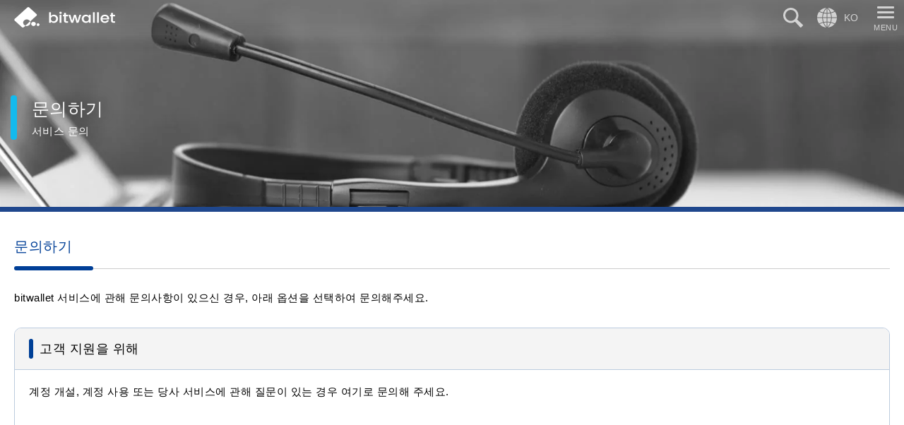

--- FILE ---
content_type: text/html; charset=UTF-8
request_url: https://bitwallet.com/ko/support/contact/
body_size: 13950
content:
<!DOCTYPE html>
<html lang="ko">
<head>
<meta charset="UTF-8">
<meta http-equiv="X-UA-Compatible" content="IE=edge">
<meta name="viewport" content="width=device-width, initial-scale=1.0, maximum-scale=1.0">
    <title>문의하기 - 고객 지원 | bitwallet™</title>
    <meta name="description" content="계정 문의, 결제 지원, 기술 문제 등에 대해서는 bitwallet 지원팀에 문의하세요. 궁금한 점이 있으면 도움을 드리겠습니다.">
    <meta property="og:title" content="문의하기 - 고객 지원 | bitwallet™">
    <meta property="og:description" content="계정 문의, 결제 지원, 기술 문제 등에 대해서는 bitwallet 지원팀에 문의하세요. 궁금한 점이 있으면 도움을 드리겠습니다.">
    <meta property="og:type" content="article">
    <meta property="og:url" content="https://bitwallet.com/ko/support/contact/">
    <meta property="og:image" content="https://bitwallet.com/common/images/common/ogp_common01.jpg">
    <meta property="og:site_name" content="bitwallet">
    <meta name="twitter:card" content="summary_large_image">
    <meta name="twitter:site" content="@bitwallet_bw">
    <meta property="og:locale" content="ko_KR">
<link rel="shortcut icon" href="/favicon.ico" sizes="64x64">
<link rel="stylesheet" href="https://bitwallet.com/common/css/animate.css">
<link rel="stylesheet" href="https://cdn.jsdelivr.net/npm/swiper@8/swiper-bundle.min.css">
<script src="https://cdn.jsdelivr.net/npm/swiper@8/swiper-bundle.min.js"></script>
<meta name='robots' content='max-image-preview:large' />
<link rel='dns-prefetch' href='//ajax.googleapis.com' />
<link rel="alternate" title="oEmbed (JSON)" type="application/json+oembed" href="https://bitwallet.com/ko/wp-json/oembed/1.0/embed?url=https%3A%2F%2Fbitwallet.com%2Fko%2Fsupport%2Fcontact%2F" />
<link rel="alternate" title="oEmbed (XML)" type="text/xml+oembed" href="https://bitwallet.com/ko/wp-json/oembed/1.0/embed?url=https%3A%2F%2Fbitwallet.com%2Fko%2Fsupport%2Fcontact%2F&#038;format=xml" />
<style id='wp-img-auto-sizes-contain-inline-css' type='text/css'>
img:is([sizes=auto i],[sizes^="auto," i]){contain-intrinsic-size:3000px 1500px}
/*# sourceURL=wp-img-auto-sizes-contain-inline-css */
</style>
<style id='wp-emoji-styles-inline-css' type='text/css'>

	img.wp-smiley, img.emoji {
		display: inline !important;
		border: none !important;
		box-shadow: none !important;
		height: 1em !important;
		width: 1em !important;
		margin: 0 0.07em !important;
		vertical-align: -0.1em !important;
		background: none !important;
		padding: 0 !important;
	}
/*# sourceURL=wp-emoji-styles-inline-css */
</style>
<style id='wp-block-library-inline-css' type='text/css'>
:root{--wp-block-synced-color:#7a00df;--wp-block-synced-color--rgb:122,0,223;--wp-bound-block-color:var(--wp-block-synced-color);--wp-editor-canvas-background:#ddd;--wp-admin-theme-color:#007cba;--wp-admin-theme-color--rgb:0,124,186;--wp-admin-theme-color-darker-10:#006ba1;--wp-admin-theme-color-darker-10--rgb:0,107,160.5;--wp-admin-theme-color-darker-20:#005a87;--wp-admin-theme-color-darker-20--rgb:0,90,135;--wp-admin-border-width-focus:2px}@media (min-resolution:192dpi){:root{--wp-admin-border-width-focus:1.5px}}.wp-element-button{cursor:pointer}:root .has-very-light-gray-background-color{background-color:#eee}:root .has-very-dark-gray-background-color{background-color:#313131}:root .has-very-light-gray-color{color:#eee}:root .has-very-dark-gray-color{color:#313131}:root .has-vivid-green-cyan-to-vivid-cyan-blue-gradient-background{background:linear-gradient(135deg,#00d084,#0693e3)}:root .has-purple-crush-gradient-background{background:linear-gradient(135deg,#34e2e4,#4721fb 50%,#ab1dfe)}:root .has-hazy-dawn-gradient-background{background:linear-gradient(135deg,#faaca8,#dad0ec)}:root .has-subdued-olive-gradient-background{background:linear-gradient(135deg,#fafae1,#67a671)}:root .has-atomic-cream-gradient-background{background:linear-gradient(135deg,#fdd79a,#004a59)}:root .has-nightshade-gradient-background{background:linear-gradient(135deg,#330968,#31cdcf)}:root .has-midnight-gradient-background{background:linear-gradient(135deg,#020381,#2874fc)}:root{--wp--preset--font-size--normal:16px;--wp--preset--font-size--huge:42px}.has-regular-font-size{font-size:1em}.has-larger-font-size{font-size:2.625em}.has-normal-font-size{font-size:var(--wp--preset--font-size--normal)}.has-huge-font-size{font-size:var(--wp--preset--font-size--huge)}.has-text-align-center{text-align:center}.has-text-align-left{text-align:left}.has-text-align-right{text-align:right}.has-fit-text{white-space:nowrap!important}#end-resizable-editor-section{display:none}.aligncenter{clear:both}.items-justified-left{justify-content:flex-start}.items-justified-center{justify-content:center}.items-justified-right{justify-content:flex-end}.items-justified-space-between{justify-content:space-between}.screen-reader-text{border:0;clip-path:inset(50%);height:1px;margin:-1px;overflow:hidden;padding:0;position:absolute;width:1px;word-wrap:normal!important}.screen-reader-text:focus{background-color:#ddd;clip-path:none;color:#444;display:block;font-size:1em;height:auto;left:5px;line-height:normal;padding:15px 23px 14px;text-decoration:none;top:5px;width:auto;z-index:100000}html :where(.has-border-color){border-style:solid}html :where([style*=border-top-color]){border-top-style:solid}html :where([style*=border-right-color]){border-right-style:solid}html :where([style*=border-bottom-color]){border-bottom-style:solid}html :where([style*=border-left-color]){border-left-style:solid}html :where([style*=border-width]){border-style:solid}html :where([style*=border-top-width]){border-top-style:solid}html :where([style*=border-right-width]){border-right-style:solid}html :where([style*=border-bottom-width]){border-bottom-style:solid}html :where([style*=border-left-width]){border-left-style:solid}html :where(img[class*=wp-image-]){height:auto;max-width:100%}:where(figure){margin:0 0 1em}html :where(.is-position-sticky){--wp-admin--admin-bar--position-offset:var(--wp-admin--admin-bar--height,0px)}@media screen and (max-width:600px){html :where(.is-position-sticky){--wp-admin--admin-bar--position-offset:0px}}

/*# sourceURL=wp-block-library-inline-css */
</style><style id='wp-block-button-inline-css' type='text/css'>
.wp-block-button__link{align-content:center;box-sizing:border-box;cursor:pointer;display:inline-block;height:100%;text-align:center;word-break:break-word}.wp-block-button__link.aligncenter{text-align:center}.wp-block-button__link.alignright{text-align:right}:where(.wp-block-button__link){border-radius:9999px;box-shadow:none;padding:calc(.667em + 2px) calc(1.333em + 2px);text-decoration:none}.wp-block-button[style*=text-decoration] .wp-block-button__link{text-decoration:inherit}.wp-block-buttons>.wp-block-button.has-custom-width{max-width:none}.wp-block-buttons>.wp-block-button.has-custom-width .wp-block-button__link{width:100%}.wp-block-buttons>.wp-block-button.has-custom-font-size .wp-block-button__link{font-size:inherit}.wp-block-buttons>.wp-block-button.wp-block-button__width-25{width:calc(25% - var(--wp--style--block-gap, .5em)*.75)}.wp-block-buttons>.wp-block-button.wp-block-button__width-50{width:calc(50% - var(--wp--style--block-gap, .5em)*.5)}.wp-block-buttons>.wp-block-button.wp-block-button__width-75{width:calc(75% - var(--wp--style--block-gap, .5em)*.25)}.wp-block-buttons>.wp-block-button.wp-block-button__width-100{flex-basis:100%;width:100%}.wp-block-buttons.is-vertical>.wp-block-button.wp-block-button__width-25{width:25%}.wp-block-buttons.is-vertical>.wp-block-button.wp-block-button__width-50{width:50%}.wp-block-buttons.is-vertical>.wp-block-button.wp-block-button__width-75{width:75%}.wp-block-button.is-style-squared,.wp-block-button__link.wp-block-button.is-style-squared{border-radius:0}.wp-block-button.no-border-radius,.wp-block-button__link.no-border-radius{border-radius:0!important}:root :where(.wp-block-button .wp-block-button__link.is-style-outline),:root :where(.wp-block-button.is-style-outline>.wp-block-button__link){border:2px solid;padding:.667em 1.333em}:root :where(.wp-block-button .wp-block-button__link.is-style-outline:not(.has-text-color)),:root :where(.wp-block-button.is-style-outline>.wp-block-button__link:not(.has-text-color)){color:currentColor}:root :where(.wp-block-button .wp-block-button__link.is-style-outline:not(.has-background)),:root :where(.wp-block-button.is-style-outline>.wp-block-button__link:not(.has-background)){background-color:initial;background-image:none}
/*# sourceURL=https://bitwallet.com/wp-includes/blocks/button/style.min.css */
</style>
<style id='wp-block-cover-inline-css' type='text/css'>
.wp-block-cover,.wp-block-cover-image{align-items:center;background-position:50%;box-sizing:border-box;display:flex;justify-content:center;min-height:430px;overflow:hidden;overflow:clip;padding:1em;position:relative}.wp-block-cover .has-background-dim:not([class*=-background-color]),.wp-block-cover-image .has-background-dim:not([class*=-background-color]),.wp-block-cover-image.has-background-dim:not([class*=-background-color]),.wp-block-cover.has-background-dim:not([class*=-background-color]){background-color:#000}.wp-block-cover .has-background-dim.has-background-gradient,.wp-block-cover-image .has-background-dim.has-background-gradient{background-color:initial}.wp-block-cover-image.has-background-dim:before,.wp-block-cover.has-background-dim:before{background-color:inherit;content:""}.wp-block-cover .wp-block-cover__background,.wp-block-cover .wp-block-cover__gradient-background,.wp-block-cover-image .wp-block-cover__background,.wp-block-cover-image .wp-block-cover__gradient-background,.wp-block-cover-image.has-background-dim:not(.has-background-gradient):before,.wp-block-cover.has-background-dim:not(.has-background-gradient):before{bottom:0;left:0;opacity:.5;position:absolute;right:0;top:0}.wp-block-cover-image.has-background-dim.has-background-dim-10 .wp-block-cover__background,.wp-block-cover-image.has-background-dim.has-background-dim-10 .wp-block-cover__gradient-background,.wp-block-cover-image.has-background-dim.has-background-dim-10:not(.has-background-gradient):before,.wp-block-cover.has-background-dim.has-background-dim-10 .wp-block-cover__background,.wp-block-cover.has-background-dim.has-background-dim-10 .wp-block-cover__gradient-background,.wp-block-cover.has-background-dim.has-background-dim-10:not(.has-background-gradient):before{opacity:.1}.wp-block-cover-image.has-background-dim.has-background-dim-20 .wp-block-cover__background,.wp-block-cover-image.has-background-dim.has-background-dim-20 .wp-block-cover__gradient-background,.wp-block-cover-image.has-background-dim.has-background-dim-20:not(.has-background-gradient):before,.wp-block-cover.has-background-dim.has-background-dim-20 .wp-block-cover__background,.wp-block-cover.has-background-dim.has-background-dim-20 .wp-block-cover__gradient-background,.wp-block-cover.has-background-dim.has-background-dim-20:not(.has-background-gradient):before{opacity:.2}.wp-block-cover-image.has-background-dim.has-background-dim-30 .wp-block-cover__background,.wp-block-cover-image.has-background-dim.has-background-dim-30 .wp-block-cover__gradient-background,.wp-block-cover-image.has-background-dim.has-background-dim-30:not(.has-background-gradient):before,.wp-block-cover.has-background-dim.has-background-dim-30 .wp-block-cover__background,.wp-block-cover.has-background-dim.has-background-dim-30 .wp-block-cover__gradient-background,.wp-block-cover.has-background-dim.has-background-dim-30:not(.has-background-gradient):before{opacity:.3}.wp-block-cover-image.has-background-dim.has-background-dim-40 .wp-block-cover__background,.wp-block-cover-image.has-background-dim.has-background-dim-40 .wp-block-cover__gradient-background,.wp-block-cover-image.has-background-dim.has-background-dim-40:not(.has-background-gradient):before,.wp-block-cover.has-background-dim.has-background-dim-40 .wp-block-cover__background,.wp-block-cover.has-background-dim.has-background-dim-40 .wp-block-cover__gradient-background,.wp-block-cover.has-background-dim.has-background-dim-40:not(.has-background-gradient):before{opacity:.4}.wp-block-cover-image.has-background-dim.has-background-dim-50 .wp-block-cover__background,.wp-block-cover-image.has-background-dim.has-background-dim-50 .wp-block-cover__gradient-background,.wp-block-cover-image.has-background-dim.has-background-dim-50:not(.has-background-gradient):before,.wp-block-cover.has-background-dim.has-background-dim-50 .wp-block-cover__background,.wp-block-cover.has-background-dim.has-background-dim-50 .wp-block-cover__gradient-background,.wp-block-cover.has-background-dim.has-background-dim-50:not(.has-background-gradient):before{opacity:.5}.wp-block-cover-image.has-background-dim.has-background-dim-60 .wp-block-cover__background,.wp-block-cover-image.has-background-dim.has-background-dim-60 .wp-block-cover__gradient-background,.wp-block-cover-image.has-background-dim.has-background-dim-60:not(.has-background-gradient):before,.wp-block-cover.has-background-dim.has-background-dim-60 .wp-block-cover__background,.wp-block-cover.has-background-dim.has-background-dim-60 .wp-block-cover__gradient-background,.wp-block-cover.has-background-dim.has-background-dim-60:not(.has-background-gradient):before{opacity:.6}.wp-block-cover-image.has-background-dim.has-background-dim-70 .wp-block-cover__background,.wp-block-cover-image.has-background-dim.has-background-dim-70 .wp-block-cover__gradient-background,.wp-block-cover-image.has-background-dim.has-background-dim-70:not(.has-background-gradient):before,.wp-block-cover.has-background-dim.has-background-dim-70 .wp-block-cover__background,.wp-block-cover.has-background-dim.has-background-dim-70 .wp-block-cover__gradient-background,.wp-block-cover.has-background-dim.has-background-dim-70:not(.has-background-gradient):before{opacity:.7}.wp-block-cover-image.has-background-dim.has-background-dim-80 .wp-block-cover__background,.wp-block-cover-image.has-background-dim.has-background-dim-80 .wp-block-cover__gradient-background,.wp-block-cover-image.has-background-dim.has-background-dim-80:not(.has-background-gradient):before,.wp-block-cover.has-background-dim.has-background-dim-80 .wp-block-cover__background,.wp-block-cover.has-background-dim.has-background-dim-80 .wp-block-cover__gradient-background,.wp-block-cover.has-background-dim.has-background-dim-80:not(.has-background-gradient):before{opacity:.8}.wp-block-cover-image.has-background-dim.has-background-dim-90 .wp-block-cover__background,.wp-block-cover-image.has-background-dim.has-background-dim-90 .wp-block-cover__gradient-background,.wp-block-cover-image.has-background-dim.has-background-dim-90:not(.has-background-gradient):before,.wp-block-cover.has-background-dim.has-background-dim-90 .wp-block-cover__background,.wp-block-cover.has-background-dim.has-background-dim-90 .wp-block-cover__gradient-background,.wp-block-cover.has-background-dim.has-background-dim-90:not(.has-background-gradient):before{opacity:.9}.wp-block-cover-image.has-background-dim.has-background-dim-100 .wp-block-cover__background,.wp-block-cover-image.has-background-dim.has-background-dim-100 .wp-block-cover__gradient-background,.wp-block-cover-image.has-background-dim.has-background-dim-100:not(.has-background-gradient):before,.wp-block-cover.has-background-dim.has-background-dim-100 .wp-block-cover__background,.wp-block-cover.has-background-dim.has-background-dim-100 .wp-block-cover__gradient-background,.wp-block-cover.has-background-dim.has-background-dim-100:not(.has-background-gradient):before{opacity:1}.wp-block-cover .wp-block-cover__background.has-background-dim.has-background-dim-0,.wp-block-cover .wp-block-cover__gradient-background.has-background-dim.has-background-dim-0,.wp-block-cover-image .wp-block-cover__background.has-background-dim.has-background-dim-0,.wp-block-cover-image .wp-block-cover__gradient-background.has-background-dim.has-background-dim-0{opacity:0}.wp-block-cover .wp-block-cover__background.has-background-dim.has-background-dim-10,.wp-block-cover .wp-block-cover__gradient-background.has-background-dim.has-background-dim-10,.wp-block-cover-image .wp-block-cover__background.has-background-dim.has-background-dim-10,.wp-block-cover-image .wp-block-cover__gradient-background.has-background-dim.has-background-dim-10{opacity:.1}.wp-block-cover .wp-block-cover__background.has-background-dim.has-background-dim-20,.wp-block-cover .wp-block-cover__gradient-background.has-background-dim.has-background-dim-20,.wp-block-cover-image .wp-block-cover__background.has-background-dim.has-background-dim-20,.wp-block-cover-image .wp-block-cover__gradient-background.has-background-dim.has-background-dim-20{opacity:.2}.wp-block-cover .wp-block-cover__background.has-background-dim.has-background-dim-30,.wp-block-cover .wp-block-cover__gradient-background.has-background-dim.has-background-dim-30,.wp-block-cover-image .wp-block-cover__background.has-background-dim.has-background-dim-30,.wp-block-cover-image .wp-block-cover__gradient-background.has-background-dim.has-background-dim-30{opacity:.3}.wp-block-cover .wp-block-cover__background.has-background-dim.has-background-dim-40,.wp-block-cover .wp-block-cover__gradient-background.has-background-dim.has-background-dim-40,.wp-block-cover-image .wp-block-cover__background.has-background-dim.has-background-dim-40,.wp-block-cover-image .wp-block-cover__gradient-background.has-background-dim.has-background-dim-40{opacity:.4}.wp-block-cover .wp-block-cover__background.has-background-dim.has-background-dim-50,.wp-block-cover .wp-block-cover__gradient-background.has-background-dim.has-background-dim-50,.wp-block-cover-image .wp-block-cover__background.has-background-dim.has-background-dim-50,.wp-block-cover-image .wp-block-cover__gradient-background.has-background-dim.has-background-dim-50{opacity:.5}.wp-block-cover .wp-block-cover__background.has-background-dim.has-background-dim-60,.wp-block-cover .wp-block-cover__gradient-background.has-background-dim.has-background-dim-60,.wp-block-cover-image .wp-block-cover__background.has-background-dim.has-background-dim-60,.wp-block-cover-image .wp-block-cover__gradient-background.has-background-dim.has-background-dim-60{opacity:.6}.wp-block-cover .wp-block-cover__background.has-background-dim.has-background-dim-70,.wp-block-cover .wp-block-cover__gradient-background.has-background-dim.has-background-dim-70,.wp-block-cover-image .wp-block-cover__background.has-background-dim.has-background-dim-70,.wp-block-cover-image .wp-block-cover__gradient-background.has-background-dim.has-background-dim-70{opacity:.7}.wp-block-cover .wp-block-cover__background.has-background-dim.has-background-dim-80,.wp-block-cover .wp-block-cover__gradient-background.has-background-dim.has-background-dim-80,.wp-block-cover-image .wp-block-cover__background.has-background-dim.has-background-dim-80,.wp-block-cover-image .wp-block-cover__gradient-background.has-background-dim.has-background-dim-80{opacity:.8}.wp-block-cover .wp-block-cover__background.has-background-dim.has-background-dim-90,.wp-block-cover .wp-block-cover__gradient-background.has-background-dim.has-background-dim-90,.wp-block-cover-image .wp-block-cover__background.has-background-dim.has-background-dim-90,.wp-block-cover-image .wp-block-cover__gradient-background.has-background-dim.has-background-dim-90{opacity:.9}.wp-block-cover .wp-block-cover__background.has-background-dim.has-background-dim-100,.wp-block-cover .wp-block-cover__gradient-background.has-background-dim.has-background-dim-100,.wp-block-cover-image .wp-block-cover__background.has-background-dim.has-background-dim-100,.wp-block-cover-image .wp-block-cover__gradient-background.has-background-dim.has-background-dim-100{opacity:1}.wp-block-cover-image.alignleft,.wp-block-cover-image.alignright,.wp-block-cover.alignleft,.wp-block-cover.alignright{max-width:420px;width:100%}.wp-block-cover-image.aligncenter,.wp-block-cover-image.alignleft,.wp-block-cover-image.alignright,.wp-block-cover.aligncenter,.wp-block-cover.alignleft,.wp-block-cover.alignright{display:flex}.wp-block-cover .wp-block-cover__inner-container,.wp-block-cover-image .wp-block-cover__inner-container{color:inherit;position:relative;width:100%}.wp-block-cover-image.is-position-top-left,.wp-block-cover.is-position-top-left{align-items:flex-start;justify-content:flex-start}.wp-block-cover-image.is-position-top-center,.wp-block-cover.is-position-top-center{align-items:flex-start;justify-content:center}.wp-block-cover-image.is-position-top-right,.wp-block-cover.is-position-top-right{align-items:flex-start;justify-content:flex-end}.wp-block-cover-image.is-position-center-left,.wp-block-cover.is-position-center-left{align-items:center;justify-content:flex-start}.wp-block-cover-image.is-position-center-center,.wp-block-cover.is-position-center-center{align-items:center;justify-content:center}.wp-block-cover-image.is-position-center-right,.wp-block-cover.is-position-center-right{align-items:center;justify-content:flex-end}.wp-block-cover-image.is-position-bottom-left,.wp-block-cover.is-position-bottom-left{align-items:flex-end;justify-content:flex-start}.wp-block-cover-image.is-position-bottom-center,.wp-block-cover.is-position-bottom-center{align-items:flex-end;justify-content:center}.wp-block-cover-image.is-position-bottom-right,.wp-block-cover.is-position-bottom-right{align-items:flex-end;justify-content:flex-end}.wp-block-cover-image.has-custom-content-position.has-custom-content-position .wp-block-cover__inner-container,.wp-block-cover.has-custom-content-position.has-custom-content-position .wp-block-cover__inner-container{margin:0}.wp-block-cover-image.has-custom-content-position.has-custom-content-position.is-position-bottom-left .wp-block-cover__inner-container,.wp-block-cover-image.has-custom-content-position.has-custom-content-position.is-position-bottom-right .wp-block-cover__inner-container,.wp-block-cover-image.has-custom-content-position.has-custom-content-position.is-position-center-left .wp-block-cover__inner-container,.wp-block-cover-image.has-custom-content-position.has-custom-content-position.is-position-center-right .wp-block-cover__inner-container,.wp-block-cover-image.has-custom-content-position.has-custom-content-position.is-position-top-left .wp-block-cover__inner-container,.wp-block-cover-image.has-custom-content-position.has-custom-content-position.is-position-top-right .wp-block-cover__inner-container,.wp-block-cover.has-custom-content-position.has-custom-content-position.is-position-bottom-left .wp-block-cover__inner-container,.wp-block-cover.has-custom-content-position.has-custom-content-position.is-position-bottom-right .wp-block-cover__inner-container,.wp-block-cover.has-custom-content-position.has-custom-content-position.is-position-center-left .wp-block-cover__inner-container,.wp-block-cover.has-custom-content-position.has-custom-content-position.is-position-center-right .wp-block-cover__inner-container,.wp-block-cover.has-custom-content-position.has-custom-content-position.is-position-top-left .wp-block-cover__inner-container,.wp-block-cover.has-custom-content-position.has-custom-content-position.is-position-top-right .wp-block-cover__inner-container{margin:0;width:auto}.wp-block-cover .wp-block-cover__image-background,.wp-block-cover video.wp-block-cover__video-background,.wp-block-cover-image .wp-block-cover__image-background,.wp-block-cover-image video.wp-block-cover__video-background{border:none;bottom:0;box-shadow:none;height:100%;left:0;margin:0;max-height:none;max-width:none;object-fit:cover;outline:none;padding:0;position:absolute;right:0;top:0;width:100%}.wp-block-cover-image.has-parallax,.wp-block-cover.has-parallax,.wp-block-cover__image-background.has-parallax,video.wp-block-cover__video-background.has-parallax{background-attachment:fixed;background-repeat:no-repeat;background-size:cover}@supports (-webkit-touch-callout:inherit){.wp-block-cover-image.has-parallax,.wp-block-cover.has-parallax,.wp-block-cover__image-background.has-parallax,video.wp-block-cover__video-background.has-parallax{background-attachment:scroll}}@media (prefers-reduced-motion:reduce){.wp-block-cover-image.has-parallax,.wp-block-cover.has-parallax,.wp-block-cover__image-background.has-parallax,video.wp-block-cover__video-background.has-parallax{background-attachment:scroll}}.wp-block-cover-image.is-repeated,.wp-block-cover.is-repeated,.wp-block-cover__image-background.is-repeated,video.wp-block-cover__video-background.is-repeated{background-repeat:repeat;background-size:auto}.wp-block-cover-image-text,.wp-block-cover-image-text a,.wp-block-cover-image-text a:active,.wp-block-cover-image-text a:focus,.wp-block-cover-image-text a:hover,.wp-block-cover-text,.wp-block-cover-text a,.wp-block-cover-text a:active,.wp-block-cover-text a:focus,.wp-block-cover-text a:hover,section.wp-block-cover-image h2,section.wp-block-cover-image h2 a,section.wp-block-cover-image h2 a:active,section.wp-block-cover-image h2 a:focus,section.wp-block-cover-image h2 a:hover{color:#fff}.wp-block-cover-image .wp-block-cover.has-left-content{justify-content:flex-start}.wp-block-cover-image .wp-block-cover.has-right-content{justify-content:flex-end}.wp-block-cover-image.has-left-content .wp-block-cover-image-text,.wp-block-cover.has-left-content .wp-block-cover-text,section.wp-block-cover-image.has-left-content>h2{margin-left:0;text-align:left}.wp-block-cover-image.has-right-content .wp-block-cover-image-text,.wp-block-cover.has-right-content .wp-block-cover-text,section.wp-block-cover-image.has-right-content>h2{margin-right:0;text-align:right}.wp-block-cover .wp-block-cover-text,.wp-block-cover-image .wp-block-cover-image-text,section.wp-block-cover-image>h2{font-size:2em;line-height:1.25;margin-bottom:0;max-width:840px;padding:.44em;text-align:center;z-index:1}:where(.wp-block-cover-image:not(.has-text-color)),:where(.wp-block-cover:not(.has-text-color)){color:#fff}:where(.wp-block-cover-image.is-light:not(.has-text-color)),:where(.wp-block-cover.is-light:not(.has-text-color)){color:#000}:root :where(.wp-block-cover h1:not(.has-text-color)),:root :where(.wp-block-cover h2:not(.has-text-color)),:root :where(.wp-block-cover h3:not(.has-text-color)),:root :where(.wp-block-cover h4:not(.has-text-color)),:root :where(.wp-block-cover h5:not(.has-text-color)),:root :where(.wp-block-cover h6:not(.has-text-color)),:root :where(.wp-block-cover p:not(.has-text-color)){color:inherit}body:not(.editor-styles-wrapper) .wp-block-cover:not(.wp-block-cover:has(.wp-block-cover__background+.wp-block-cover__inner-container)) .wp-block-cover__image-background,body:not(.editor-styles-wrapper) .wp-block-cover:not(.wp-block-cover:has(.wp-block-cover__background+.wp-block-cover__inner-container)) .wp-block-cover__video-background{z-index:0}body:not(.editor-styles-wrapper) .wp-block-cover:not(.wp-block-cover:has(.wp-block-cover__background+.wp-block-cover__inner-container)) .wp-block-cover__background,body:not(.editor-styles-wrapper) .wp-block-cover:not(.wp-block-cover:has(.wp-block-cover__background+.wp-block-cover__inner-container)) .wp-block-cover__gradient-background,body:not(.editor-styles-wrapper) .wp-block-cover:not(.wp-block-cover:has(.wp-block-cover__background+.wp-block-cover__inner-container)) .wp-block-cover__inner-container,body:not(.editor-styles-wrapper) .wp-block-cover:not(.wp-block-cover:has(.wp-block-cover__background+.wp-block-cover__inner-container)).has-background-dim:not(.has-background-gradient):before{z-index:1}.has-modal-open body:not(.editor-styles-wrapper) .wp-block-cover:not(.wp-block-cover:has(.wp-block-cover__background+.wp-block-cover__inner-container)) .wp-block-cover__inner-container{z-index:auto}
/*# sourceURL=https://bitwallet.com/wp-includes/blocks/cover/style.min.css */
</style>
<style id='wp-block-heading-inline-css' type='text/css'>
h1:where(.wp-block-heading).has-background,h2:where(.wp-block-heading).has-background,h3:where(.wp-block-heading).has-background,h4:where(.wp-block-heading).has-background,h5:where(.wp-block-heading).has-background,h6:where(.wp-block-heading).has-background{padding:1.25em 2.375em}h1.has-text-align-left[style*=writing-mode]:where([style*=vertical-lr]),h1.has-text-align-right[style*=writing-mode]:where([style*=vertical-rl]),h2.has-text-align-left[style*=writing-mode]:where([style*=vertical-lr]),h2.has-text-align-right[style*=writing-mode]:where([style*=vertical-rl]),h3.has-text-align-left[style*=writing-mode]:where([style*=vertical-lr]),h3.has-text-align-right[style*=writing-mode]:where([style*=vertical-rl]),h4.has-text-align-left[style*=writing-mode]:where([style*=vertical-lr]),h4.has-text-align-right[style*=writing-mode]:where([style*=vertical-rl]),h5.has-text-align-left[style*=writing-mode]:where([style*=vertical-lr]),h5.has-text-align-right[style*=writing-mode]:where([style*=vertical-rl]),h6.has-text-align-left[style*=writing-mode]:where([style*=vertical-lr]),h6.has-text-align-right[style*=writing-mode]:where([style*=vertical-rl]){rotate:180deg}
/*# sourceURL=https://bitwallet.com/wp-includes/blocks/heading/style.min.css */
</style>
<style id='wp-block-buttons-inline-css' type='text/css'>
.wp-block-buttons{box-sizing:border-box}.wp-block-buttons.is-vertical{flex-direction:column}.wp-block-buttons.is-vertical>.wp-block-button:last-child{margin-bottom:0}.wp-block-buttons>.wp-block-button{display:inline-block;margin:0}.wp-block-buttons.is-content-justification-left{justify-content:flex-start}.wp-block-buttons.is-content-justification-left.is-vertical{align-items:flex-start}.wp-block-buttons.is-content-justification-center{justify-content:center}.wp-block-buttons.is-content-justification-center.is-vertical{align-items:center}.wp-block-buttons.is-content-justification-right{justify-content:flex-end}.wp-block-buttons.is-content-justification-right.is-vertical{align-items:flex-end}.wp-block-buttons.is-content-justification-space-between{justify-content:space-between}.wp-block-buttons.aligncenter{text-align:center}.wp-block-buttons:not(.is-content-justification-space-between,.is-content-justification-right,.is-content-justification-left,.is-content-justification-center) .wp-block-button.aligncenter{margin-left:auto;margin-right:auto;width:100%}.wp-block-buttons[style*=text-decoration] .wp-block-button,.wp-block-buttons[style*=text-decoration] .wp-block-button__link{text-decoration:inherit}.wp-block-buttons.has-custom-font-size .wp-block-button__link{font-size:inherit}.wp-block-buttons .wp-block-button__link{width:100%}.wp-block-button.aligncenter{text-align:center}
/*# sourceURL=https://bitwallet.com/wp-includes/blocks/buttons/style.min.css */
</style>
<style id='wp-block-group-inline-css' type='text/css'>
.wp-block-group{box-sizing:border-box}:where(.wp-block-group.wp-block-group-is-layout-constrained){position:relative}
/*# sourceURL=https://bitwallet.com/wp-includes/blocks/group/style.min.css */
</style>
<style id='wp-block-group-theme-inline-css' type='text/css'>
:where(.wp-block-group.has-background){padding:1.25em 2.375em}
/*# sourceURL=https://bitwallet.com/wp-includes/blocks/group/theme.min.css */
</style>
<style id='wp-block-paragraph-inline-css' type='text/css'>
.is-small-text{font-size:.875em}.is-regular-text{font-size:1em}.is-large-text{font-size:2.25em}.is-larger-text{font-size:3em}.has-drop-cap:not(:focus):first-letter{float:left;font-size:8.4em;font-style:normal;font-weight:100;line-height:.68;margin:.05em .1em 0 0;text-transform:uppercase}body.rtl .has-drop-cap:not(:focus):first-letter{float:none;margin-left:.1em}p.has-drop-cap.has-background{overflow:hidden}:root :where(p.has-background){padding:1.25em 2.375em}:where(p.has-text-color:not(.has-link-color)) a{color:inherit}p.has-text-align-left[style*="writing-mode:vertical-lr"],p.has-text-align-right[style*="writing-mode:vertical-rl"]{rotate:180deg}
/*# sourceURL=https://bitwallet.com/wp-includes/blocks/paragraph/style.min.css */
</style>
<style id='global-styles-inline-css' type='text/css'>
:root{--wp--preset--aspect-ratio--square: 1;--wp--preset--aspect-ratio--4-3: 4/3;--wp--preset--aspect-ratio--3-4: 3/4;--wp--preset--aspect-ratio--3-2: 3/2;--wp--preset--aspect-ratio--2-3: 2/3;--wp--preset--aspect-ratio--16-9: 16/9;--wp--preset--aspect-ratio--9-16: 9/16;--wp--preset--color--black: #000000;--wp--preset--color--cyan-bluish-gray: #abb8c3;--wp--preset--color--white: #ffffff;--wp--preset--color--pale-pink: #f78da7;--wp--preset--color--vivid-red: #cf2e2e;--wp--preset--color--luminous-vivid-orange: #ff6900;--wp--preset--color--luminous-vivid-amber: #fcb900;--wp--preset--color--light-green-cyan: #7bdcb5;--wp--preset--color--vivid-green-cyan: #00d084;--wp--preset--color--pale-cyan-blue: #8ed1fc;--wp--preset--color--vivid-cyan-blue: #0693e3;--wp--preset--color--vivid-purple: #9b51e0;--wp--preset--color--deep-blue: #003F97;--wp--preset--color--deep-red: #8E1B26;--wp--preset--gradient--vivid-cyan-blue-to-vivid-purple: linear-gradient(135deg,rgb(6,147,227) 0%,rgb(155,81,224) 100%);--wp--preset--gradient--light-green-cyan-to-vivid-green-cyan: linear-gradient(135deg,rgb(122,220,180) 0%,rgb(0,208,130) 100%);--wp--preset--gradient--luminous-vivid-amber-to-luminous-vivid-orange: linear-gradient(135deg,rgb(252,185,0) 0%,rgb(255,105,0) 100%);--wp--preset--gradient--luminous-vivid-orange-to-vivid-red: linear-gradient(135deg,rgb(255,105,0) 0%,rgb(207,46,46) 100%);--wp--preset--gradient--very-light-gray-to-cyan-bluish-gray: linear-gradient(135deg,rgb(238,238,238) 0%,rgb(169,184,195) 100%);--wp--preset--gradient--cool-to-warm-spectrum: linear-gradient(135deg,rgb(74,234,220) 0%,rgb(151,120,209) 20%,rgb(207,42,186) 40%,rgb(238,44,130) 60%,rgb(251,105,98) 80%,rgb(254,248,76) 100%);--wp--preset--gradient--blush-light-purple: linear-gradient(135deg,rgb(255,206,236) 0%,rgb(152,150,240) 100%);--wp--preset--gradient--blush-bordeaux: linear-gradient(135deg,rgb(254,205,165) 0%,rgb(254,45,45) 50%,rgb(107,0,62) 100%);--wp--preset--gradient--luminous-dusk: linear-gradient(135deg,rgb(255,203,112) 0%,rgb(199,81,192) 50%,rgb(65,88,208) 100%);--wp--preset--gradient--pale-ocean: linear-gradient(135deg,rgb(255,245,203) 0%,rgb(182,227,212) 50%,rgb(51,167,181) 100%);--wp--preset--gradient--electric-grass: linear-gradient(135deg,rgb(202,248,128) 0%,rgb(113,206,126) 100%);--wp--preset--gradient--midnight: linear-gradient(135deg,rgb(2,3,129) 0%,rgb(40,116,252) 100%);--wp--preset--font-size--small: 13px;--wp--preset--font-size--medium: 20px;--wp--preset--font-size--large: 36px;--wp--preset--font-size--x-large: 42px;--wp--preset--spacing--20: 0.44rem;--wp--preset--spacing--30: 0.67rem;--wp--preset--spacing--40: 1rem;--wp--preset--spacing--50: 1.5rem;--wp--preset--spacing--60: 2.25rem;--wp--preset--spacing--70: 3.38rem;--wp--preset--spacing--80: 5.06rem;--wp--preset--shadow--natural: 6px 6px 9px rgba(0, 0, 0, 0.2);--wp--preset--shadow--deep: 12px 12px 50px rgba(0, 0, 0, 0.4);--wp--preset--shadow--sharp: 6px 6px 0px rgba(0, 0, 0, 0.2);--wp--preset--shadow--outlined: 6px 6px 0px -3px rgb(255, 255, 255), 6px 6px rgb(0, 0, 0);--wp--preset--shadow--crisp: 6px 6px 0px rgb(0, 0, 0);}:root { --wp--style--global--content-size: 1300px;--wp--style--global--wide-size: 1920px; }:where(body) { margin: 0; }.wp-site-blocks { padding-top: var(--wp--style--root--padding-top); padding-bottom: var(--wp--style--root--padding-bottom); }.has-global-padding { padding-right: var(--wp--style--root--padding-right); padding-left: var(--wp--style--root--padding-left); }.has-global-padding > .alignfull { margin-right: calc(var(--wp--style--root--padding-right) * -1); margin-left: calc(var(--wp--style--root--padding-left) * -1); }.has-global-padding :where(:not(.alignfull.is-layout-flow) > .has-global-padding:not(.wp-block-block, .alignfull)) { padding-right: 0; padding-left: 0; }.has-global-padding :where(:not(.alignfull.is-layout-flow) > .has-global-padding:not(.wp-block-block, .alignfull)) > .alignfull { margin-left: 0; margin-right: 0; }.wp-site-blocks > .alignleft { float: left; margin-right: 2em; }.wp-site-blocks > .alignright { float: right; margin-left: 2em; }.wp-site-blocks > .aligncenter { justify-content: center; margin-left: auto; margin-right: auto; }:where(.is-layout-flex){gap: 0.5em;}:where(.is-layout-grid){gap: 0.5em;}.is-layout-flow > .alignleft{float: left;margin-inline-start: 0;margin-inline-end: 2em;}.is-layout-flow > .alignright{float: right;margin-inline-start: 2em;margin-inline-end: 0;}.is-layout-flow > .aligncenter{margin-left: auto !important;margin-right: auto !important;}.is-layout-constrained > .alignleft{float: left;margin-inline-start: 0;margin-inline-end: 2em;}.is-layout-constrained > .alignright{float: right;margin-inline-start: 2em;margin-inline-end: 0;}.is-layout-constrained > .aligncenter{margin-left: auto !important;margin-right: auto !important;}.is-layout-constrained > :where(:not(.alignleft):not(.alignright):not(.alignfull)){max-width: var(--wp--style--global--content-size);margin-left: auto !important;margin-right: auto !important;}.is-layout-constrained > .alignwide{max-width: var(--wp--style--global--wide-size);}body .is-layout-flex{display: flex;}.is-layout-flex{flex-wrap: wrap;align-items: center;}.is-layout-flex > :is(*, div){margin: 0;}body .is-layout-grid{display: grid;}.is-layout-grid > :is(*, div){margin: 0;}body{font-family: -apple-system,BlinkMacSystemFont,"Segoe UI",Roboto,Oxygen-Sans,Ubuntu,Cantarell,"Helvetica Neue",sans-serif;--wp--style--root--padding-top: 0px;--wp--style--root--padding-right: 0px;--wp--style--root--padding-bottom: 0px;--wp--style--root--padding-left: 0px;}a:where(:not(.wp-element-button)){text-decoration: underline;}:root :where(.wp-element-button, .wp-block-button__link){background-color: #32373c;border-width: 0;color: #fff;font-family: inherit;font-size: inherit;font-style: inherit;font-weight: inherit;letter-spacing: inherit;line-height: inherit;padding-top: calc(0.667em + 2px);padding-right: calc(1.333em + 2px);padding-bottom: calc(0.667em + 2px);padding-left: calc(1.333em + 2px);text-decoration: none;text-transform: inherit;}.has-black-color{color: var(--wp--preset--color--black) !important;}.has-cyan-bluish-gray-color{color: var(--wp--preset--color--cyan-bluish-gray) !important;}.has-white-color{color: var(--wp--preset--color--white) !important;}.has-pale-pink-color{color: var(--wp--preset--color--pale-pink) !important;}.has-vivid-red-color{color: var(--wp--preset--color--vivid-red) !important;}.has-luminous-vivid-orange-color{color: var(--wp--preset--color--luminous-vivid-orange) !important;}.has-luminous-vivid-amber-color{color: var(--wp--preset--color--luminous-vivid-amber) !important;}.has-light-green-cyan-color{color: var(--wp--preset--color--light-green-cyan) !important;}.has-vivid-green-cyan-color{color: var(--wp--preset--color--vivid-green-cyan) !important;}.has-pale-cyan-blue-color{color: var(--wp--preset--color--pale-cyan-blue) !important;}.has-vivid-cyan-blue-color{color: var(--wp--preset--color--vivid-cyan-blue) !important;}.has-vivid-purple-color{color: var(--wp--preset--color--vivid-purple) !important;}.has-deep-blue-color{color: var(--wp--preset--color--deep-blue) !important;}.has-deep-red-color{color: var(--wp--preset--color--deep-red) !important;}.has-black-background-color{background-color: var(--wp--preset--color--black) !important;}.has-cyan-bluish-gray-background-color{background-color: var(--wp--preset--color--cyan-bluish-gray) !important;}.has-white-background-color{background-color: var(--wp--preset--color--white) !important;}.has-pale-pink-background-color{background-color: var(--wp--preset--color--pale-pink) !important;}.has-vivid-red-background-color{background-color: var(--wp--preset--color--vivid-red) !important;}.has-luminous-vivid-orange-background-color{background-color: var(--wp--preset--color--luminous-vivid-orange) !important;}.has-luminous-vivid-amber-background-color{background-color: var(--wp--preset--color--luminous-vivid-amber) !important;}.has-light-green-cyan-background-color{background-color: var(--wp--preset--color--light-green-cyan) !important;}.has-vivid-green-cyan-background-color{background-color: var(--wp--preset--color--vivid-green-cyan) !important;}.has-pale-cyan-blue-background-color{background-color: var(--wp--preset--color--pale-cyan-blue) !important;}.has-vivid-cyan-blue-background-color{background-color: var(--wp--preset--color--vivid-cyan-blue) !important;}.has-vivid-purple-background-color{background-color: var(--wp--preset--color--vivid-purple) !important;}.has-deep-blue-background-color{background-color: var(--wp--preset--color--deep-blue) !important;}.has-deep-red-background-color{background-color: var(--wp--preset--color--deep-red) !important;}.has-black-border-color{border-color: var(--wp--preset--color--black) !important;}.has-cyan-bluish-gray-border-color{border-color: var(--wp--preset--color--cyan-bluish-gray) !important;}.has-white-border-color{border-color: var(--wp--preset--color--white) !important;}.has-pale-pink-border-color{border-color: var(--wp--preset--color--pale-pink) !important;}.has-vivid-red-border-color{border-color: var(--wp--preset--color--vivid-red) !important;}.has-luminous-vivid-orange-border-color{border-color: var(--wp--preset--color--luminous-vivid-orange) !important;}.has-luminous-vivid-amber-border-color{border-color: var(--wp--preset--color--luminous-vivid-amber) !important;}.has-light-green-cyan-border-color{border-color: var(--wp--preset--color--light-green-cyan) !important;}.has-vivid-green-cyan-border-color{border-color: var(--wp--preset--color--vivid-green-cyan) !important;}.has-pale-cyan-blue-border-color{border-color: var(--wp--preset--color--pale-cyan-blue) !important;}.has-vivid-cyan-blue-border-color{border-color: var(--wp--preset--color--vivid-cyan-blue) !important;}.has-vivid-purple-border-color{border-color: var(--wp--preset--color--vivid-purple) !important;}.has-deep-blue-border-color{border-color: var(--wp--preset--color--deep-blue) !important;}.has-deep-red-border-color{border-color: var(--wp--preset--color--deep-red) !important;}.has-vivid-cyan-blue-to-vivid-purple-gradient-background{background: var(--wp--preset--gradient--vivid-cyan-blue-to-vivid-purple) !important;}.has-light-green-cyan-to-vivid-green-cyan-gradient-background{background: var(--wp--preset--gradient--light-green-cyan-to-vivid-green-cyan) !important;}.has-luminous-vivid-amber-to-luminous-vivid-orange-gradient-background{background: var(--wp--preset--gradient--luminous-vivid-amber-to-luminous-vivid-orange) !important;}.has-luminous-vivid-orange-to-vivid-red-gradient-background{background: var(--wp--preset--gradient--luminous-vivid-orange-to-vivid-red) !important;}.has-very-light-gray-to-cyan-bluish-gray-gradient-background{background: var(--wp--preset--gradient--very-light-gray-to-cyan-bluish-gray) !important;}.has-cool-to-warm-spectrum-gradient-background{background: var(--wp--preset--gradient--cool-to-warm-spectrum) !important;}.has-blush-light-purple-gradient-background{background: var(--wp--preset--gradient--blush-light-purple) !important;}.has-blush-bordeaux-gradient-background{background: var(--wp--preset--gradient--blush-bordeaux) !important;}.has-luminous-dusk-gradient-background{background: var(--wp--preset--gradient--luminous-dusk) !important;}.has-pale-ocean-gradient-background{background: var(--wp--preset--gradient--pale-ocean) !important;}.has-electric-grass-gradient-background{background: var(--wp--preset--gradient--electric-grass) !important;}.has-midnight-gradient-background{background: var(--wp--preset--gradient--midnight) !important;}.has-small-font-size{font-size: var(--wp--preset--font-size--small) !important;}.has-medium-font-size{font-size: var(--wp--preset--font-size--medium) !important;}.has-large-font-size{font-size: var(--wp--preset--font-size--large) !important;}.has-x-large-font-size{font-size: var(--wp--preset--font-size--x-large) !important;}
/*# sourceURL=global-styles-inline-css */
</style>
<style id='core-block-supports-inline-css' type='text/css'>
.wp-container-core-buttons-is-layout-16018d1d{justify-content:center;}
/*# sourceURL=core-block-supports-inline-css */
</style>

<link rel='stylesheet' id='trp-language-switcher-style-css' href='https://bitwallet.com/wp-content/plugins/translatepress-multilingual/assets/css/trp-language-switcher.css?ver=3.0.7' type='text/css' media='all' />
<link rel='stylesheet' id='theme-styles-css' href='https://bitwallet.com/wp-content/themes/bw2024/assets/css/common.css?ver=1767752891' type='text/css' media='all' />
<script type="text/javascript" src="https://ajax.googleapis.com/ajax/libs/jquery/3.3.1/jquery.min.js?ver=3.3.1" id="jquery-js"></script>
<link rel="https://api.w.org/" href="https://bitwallet.com/ko/wp-json/" /><link rel="alternate" title="JSON" type="application/json" href="https://bitwallet.com/ko/wp-json/wp/v2/pages/1028" /><link rel="EditURI" type="application/rsd+xml" title="RSD" href="https://bitwallet.com/xmlrpc.php?rsd" />
<meta name="generator" content="WordPress 6.9" />
<link rel="canonical" href="https://bitwallet.com/ko/support/contact/" />
<link rel='shortlink' href='https://bitwallet.com/ko/?p=1028' />
<meta name="generator" content="performance-lab 4.0.1; plugins: ">
<link rel="alternate" hreflang="en-US" href="https://bitwallet.com/en/support/contact/"/>
<link rel="alternate" hreflang="ja" href="https://bitwallet.com/ja/support/contact/"/>
<link rel="alternate" hreflang="zh-CN" href="https://bitwallet.com/cn/support/contact/"/>
<link rel="alternate" hreflang="ko-KR" href="https://bitwallet.com/ko/support/contact/"/>
<link rel="alternate" hreflang="es-ES" href="https://bitwallet.com/es/support/contact/"/>
<link rel="alternate" hreflang="pt-PT" href="https://bitwallet.com/pt/support/contact/"/>
<link rel="alternate" hreflang="de-DE" href="https://bitwallet.com/de/support/contact/"/>
<link rel="alternate" hreflang="el" href="https://bitwallet.com/el/support/contact/"/>
<link rel="alternate" hreflang="et" href="https://bitwallet.com/et/support/contact/"/>
<link rel="alternate" hreflang="lt-LT" href="https://bitwallet.com/lt/support/contact/"/>
<link rel="alternate" hreflang="it-IT" href="https://bitwallet.com/it/support/contact/"/>
<link rel="alternate" hreflang="fr-FR" href="https://bitwallet.com/fr/support/contact/"/>
<link rel="alternate" hreflang="tr-TR" href="https://bitwallet.com/tr/support/contact/"/>
<link rel="alternate" hreflang="th" href="https://bitwallet.com/th/support/contact/"/>
<link rel="alternate" hreflang="id-ID" href="https://bitwallet.com/id/support/contact/"/>
<link rel="alternate" hreflang="vi" href="https://bitwallet.com/vi/support/contact/"/>
<link rel="alternate" hreflang="ms-MY" href="https://bitwallet.com/ms/support/contact/"/>
<link rel="alternate" hreflang="bn-BD" href="https://bitwallet.com/bn/support/contact/"/>
<link rel="alternate" hreflang="tl" href="https://bitwallet.com/tl/support/contact/"/>
<link rel="alternate" hreflang="hi-IN" href="https://bitwallet.com/hi/support/contact/"/>
<link rel="alternate" hreflang="km" href="https://bitwallet.com/km/support/contact/"/>
<link rel="alternate" hreflang="sw" href="https://bitwallet.com/sw/support/contact/"/>
<link rel="alternate" hreflang="ta-IN" href="https://bitwallet.com/ta/support/contact/"/>
<link rel="alternate" hreflang="en" href="https://bitwallet.com/en/support/contact/"/>
<link rel="alternate" hreflang="zh" href="https://bitwallet.com/cn/support/contact/"/>
<link rel="alternate" hreflang="ko" href="https://bitwallet.com/ko/support/contact/"/>
<link rel="alternate" hreflang="es" href="https://bitwallet.com/es/support/contact/"/>
<link rel="alternate" hreflang="pt" href="https://bitwallet.com/pt/support/contact/"/>
<link rel="alternate" hreflang="de" href="https://bitwallet.com/de/support/contact/"/>
<link rel="alternate" hreflang="lt" href="https://bitwallet.com/lt/support/contact/"/>
<link rel="alternate" hreflang="it" href="https://bitwallet.com/it/support/contact/"/>
<link rel="alternate" hreflang="fr" href="https://bitwallet.com/fr/support/contact/"/>
<link rel="alternate" hreflang="tr" href="https://bitwallet.com/tr/support/contact/"/>
<link rel="alternate" hreflang="id" href="https://bitwallet.com/id/support/contact/"/>
<link rel="alternate" hreflang="ms" href="https://bitwallet.com/ms/support/contact/"/>
<link rel="alternate" hreflang="bn" href="https://bitwallet.com/bn/support/contact/"/>
<link rel="alternate" hreflang="hi" href="https://bitwallet.com/hi/support/contact/"/>
<link rel="alternate" hreflang="ta" href="https://bitwallet.com/ta/support/contact/"/>
		<style type="text/css" id="wp-custom-css">
			ol.num2 {
  counter-reset: number 0;
  margin: 1.5em 0;
}
ol.num2 li {
  padding-left: 2em;
  position: relative;
}
ol.num2 li::before {
  counter-increment: number 1;
  content: counter(number) ".";
  position: absolute;
  left: 0;
}

div.box.news table.tbl04a {
  margin: 1.5em 0 0 !important;
}
div.box.news table.tbl04a th, div.box.news table.tbl04a td {
  text-align: left !important;
  border-color: #BBCBDE !important;
  border-radius: 0 !important;
  padding-right: 2em;
}
div.box.news table.tbl04a th {
  background-color: #D3E0EF;
}		</style>
		<link rel="stylesheet" href="https://bitwallet.com/wp-content/themes/bw2024/assets/css/custom.css">
<meta name="google-site-verification" content="7nrN8AjFM8_2TNA66uYTLFoDHwIdCktvcAUt_THPoro" />
<!-- Google Tag Manager -->
<script>(function(w,d,s,l,i){w[l]=w[l]||[];w[l].push({'gtm.start':new Date().getTime(),event:'gtm.js'});var f=d.getElementsByTagName(s)[0],j=d.createElement(s),dl=l!='dataLayer'?'&l='+l:'';j.async=true;j.src='https://www.googletagmanager.com/gtm.js?id='+i+dl;f.parentNode.insertBefore(j,f);})(window,document,'script','dataLayer','GTM-NDS6DS6');</script>
<!-- End Google Tag Manager -->
<link rel="apple-touch-icon" href="/apple-touch-icon.png">
<link rel="apple-touch-icon" sizes="180x180" href="/apple-touch-icon-180x180.png">
</head>
<body class="wp-singular page-template-default page page-id-1028 page-parent page-child parent-pageid-310 wp-theme-bw2024 translatepress-ko_KR" >
    <div id="loading"></div>
    <header class="alignwide">
        <div class="bar">
            <div class="wrap">
                <div class="logo"><a href="https://bitwallet.com/ko">bitwallet</a></div>
                <div class="menu">
                    <div class="menu-main-menu-container"><ul id="menu-main-menu" class="menu"><li id="menu-item-2306" class="menu-item menu-item-type-post_type menu-item-object-page menu-item-2306"><a href="https://bitwallet.com/ko/feature/">특징</a></li>
<li id="menu-item-36" class="menu-item menu-item-type-post_type menu-item-object-page menu-item-36"><a href="https://bitwallet.com/ko/service/">서비스</a></li>
<li id="menu-item-58" class="menu-item menu-item-type-post_type menu-item-object-page menu-item-58"><a href="https://bitwallet.com/ko/news/">소식</a></li>
<li id="menu-item-406" class="menu-item menu-item-type-post_type menu-item-object-page current-page-ancestor menu-item-406"><a href="https://bitwallet.com/ko/support/">지원하다</a></li>
<li id="menu-item-407" class="menu-item menu-item-type-post_type menu-item-object-page menu-item-407"><a href="https://bitwallet.com/ko/aboutus/">회사 소개</a></li>
</ul></div>                    <a href="https://secure.bitwallet.com/signup/certification?lang=en" target="_blank" class="signup">지갑 생성</a>
                    <a href="https://secure.bitwallet.com/signin/?lang=en" target="_blank" class="signin">로그인</a>
                    <div class="search">찾다</div>
                    <div class="language">언어</div>
                </div>
                <div class="language-menu"><div class="menu-language-menu-container"><ul id="menu-language-menu" class="menu"><li id="menu-item-2432" class="trp-language-switcher-container menu-item menu-item-type-post_type menu-item-object-language_switcher menu-item-2432"><a href="https://bitwallet.com/en/support/contact/"><span data-no-translation><img class="trp-flag-image" src="https://bitwallet.com/wp-content/plugins/translatepress-multilingual/assets/images/flags/en_US.png" width="18" height="12" alt="en_US" title="English"><span class="trp-ls-language-name">English</span></span></a></li>
<li id="menu-item-2433" class="trp-language-switcher-container menu-item menu-item-type-post_type menu-item-object-language_switcher menu-item-2433"><a href="https://bitwallet.com/ja/support/contact/"><span data-no-translation><img class="trp-flag-image" src="https://bitwallet.com/wp-content/plugins/translatepress-multilingual/assets/images/flags/ja.png" width="18" height="12" alt="ja" title="日本語"><span class="trp-ls-language-name">日本語</span></span></a></li>
<li id="menu-item-2430" class="trp-language-switcher-container menu-item menu-item-type-post_type menu-item-object-language_switcher menu-item-2430"><a href="https://bitwallet.com/cn/support/contact/"><span data-no-translation><img class="trp-flag-image" src="https://bitwallet.com/wp-content/plugins/translatepress-multilingual/assets/images/flags/zh_CN.png" width="18" height="12" alt="zh_CN" title="简体中文"><span class="trp-ls-language-name">简体中文</span></span></a></li>
<li id="menu-item-4659" class="trp-language-switcher-container menu-item menu-item-type-post_type menu-item-object-language_switcher current-language-menu-item menu-item-4659"><a href="https://bitwallet.com/ko/support/contact/"><span data-no-translation><img class="trp-flag-image" src="https://bitwallet.com/wp-content/plugins/translatepress-multilingual/assets/images/flags/ko_KR.png" width="18" height="12" alt="ko_KR" title="한국어"><span class="trp-ls-language-name">한국어</span></span></a></li>
<li id="menu-item-4719" class="trp-language-switcher-container menu-item menu-item-type-post_type menu-item-object-language_switcher menu-item-4719"><a href="https://bitwallet.com/bn/support/contact/"><span data-no-translation><img class="trp-flag-image" src="https://bitwallet.com/wp-content/plugins/translatepress-multilingual/assets/images/flags/bn_BD.png" width="18" height="12" alt="bn_BD" title="বাংলা"><span class="trp-ls-language-name">বাংলা</span></span></a></li>
<li id="menu-item-3419" class="trp-language-switcher-container menu-item menu-item-type-post_type menu-item-object-language_switcher menu-item-3419"><a href="https://bitwallet.com/de/support/contact/"><span data-no-translation><img class="trp-flag-image" src="https://bitwallet.com/wp-content/plugins/translatepress-multilingual/assets/images/flags/de_DE.png" width="18" height="12" alt="de_DE" title="Deutsch"><span class="trp-ls-language-name">Deutsch</span></span></a></li>
<li id="menu-item-3418" class="trp-language-switcher-container menu-item menu-item-type-post_type menu-item-object-language_switcher menu-item-3418"><a href="https://bitwallet.com/el/support/contact/"><span data-no-translation><img class="trp-flag-image" src="https://bitwallet.com/wp-content/plugins/translatepress-multilingual/assets/images/flags/el.png" width="18" height="12" alt="el" title="Ελληνικά"><span class="trp-ls-language-name">Ελληνικά</span></span></a></li>
<li id="menu-item-2671" class="trp-language-switcher-container menu-item menu-item-type-post_type menu-item-object-language_switcher menu-item-2671"><a href="https://bitwallet.com/es/support/contact/"><span data-no-translation><img class="trp-flag-image" src="https://bitwallet.com/wp-content/plugins/translatepress-multilingual/assets/images/flags/es_ES.png" width="18" height="12" alt="es_ES" title="Español"><span class="trp-ls-language-name">Español</span></span></a></li>
<li id="menu-item-3417" class="trp-language-switcher-container menu-item menu-item-type-post_type menu-item-object-language_switcher menu-item-3417"><a href="https://bitwallet.com/et/support/contact/"><span data-no-translation><img class="trp-flag-image" src="https://bitwallet.com/wp-content/plugins/translatepress-multilingual/assets/images/flags/et.png" width="18" height="12" alt="et" title="Eesti"><span class="trp-ls-language-name">Eesti</span></span></a></li>
<li id="menu-item-4662" class="trp-language-switcher-container menu-item menu-item-type-post_type menu-item-object-language_switcher menu-item-4662"><a href="https://bitwallet.com/fr/support/contact/"><span data-no-translation><img class="trp-flag-image" src="https://bitwallet.com/wp-content/plugins/translatepress-multilingual/assets/images/flags/fr_FR.png" width="18" height="12" alt="fr_FR" title="Français"><span class="trp-ls-language-name">Français</span></span></a></li>
<li id="menu-item-4728" class="trp-language-switcher-container menu-item menu-item-type-post_type menu-item-object-language_switcher menu-item-4728"><a href="https://bitwallet.com/hi/support/contact/"><span data-no-translation><img class="trp-flag-image" src="https://bitwallet.com/wp-content/plugins/translatepress-multilingual/assets/images/flags/hi_IN.png" width="18" height="12" alt="hi_IN" title="हिन्दी"><span class="trp-ls-language-name">हिन्दी</span></span></a></li>
<li id="menu-item-4709" class="trp-language-switcher-container menu-item menu-item-type-post_type menu-item-object-language_switcher menu-item-4709"><a href="https://bitwallet.com/id/support/contact/"><span data-no-translation><img class="trp-flag-image" src="https://bitwallet.com/wp-content/plugins/translatepress-multilingual/assets/images/flags/id_ID.png" width="18" height="12" alt="id_ID" title="Bahasa Indonesia"><span class="trp-ls-language-name">Bahasa Indonesia</span></span></a></li>
<li id="menu-item-4663" class="trp-language-switcher-container menu-item menu-item-type-post_type menu-item-object-language_switcher menu-item-4663"><a href="https://bitwallet.com/it/support/contact/"><span data-no-translation><img class="trp-flag-image" src="https://bitwallet.com/wp-content/plugins/translatepress-multilingual/assets/images/flags/it_IT.png" width="18" height="12" alt="it_IT" title="Italiano"><span class="trp-ls-language-name">Italiano</span></span></a></li>
<li id="menu-item-4727" class="trp-language-switcher-container menu-item menu-item-type-post_type menu-item-object-language_switcher menu-item-4727"><a href="https://bitwallet.com/km/support/contact/"><span data-no-translation><img class="trp-flag-image" src="https://bitwallet.com/wp-content/plugins/translatepress-multilingual/assets/images/flags/km.png" width="18" height="12" alt="km" title="ភាសាខ្មែរ"><span class="trp-ls-language-name">ភាសាខ្មែរ</span></span></a></li>
<li id="menu-item-4712" class="trp-language-switcher-container menu-item menu-item-type-post_type menu-item-object-language_switcher menu-item-4712"><a href="https://bitwallet.com/lt/support/contact/"><span data-no-translation><img class="trp-flag-image" src="https://bitwallet.com/wp-content/plugins/translatepress-multilingual/assets/images/flags/lt_LT.png" width="18" height="12" alt="lt_LT" title="Lietuvių kalba"><span class="trp-ls-language-name">Lietuvių kalba</span></span></a></li>
<li id="menu-item-4720" class="trp-language-switcher-container menu-item menu-item-type-post_type menu-item-object-language_switcher menu-item-4720"><a href="https://bitwallet.com/ms/support/contact/"><span data-no-translation><img class="trp-flag-image" src="https://bitwallet.com/wp-content/plugins/translatepress-multilingual/assets/images/flags/ms_MY.png" width="18" height="12" alt="ms_MY" title="Bahasa Melayu"><span class="trp-ls-language-name">Bahasa Melayu</span></span></a></li>
<li id="menu-item-4714" class="trp-language-switcher-container menu-item menu-item-type-post_type menu-item-object-language_switcher menu-item-4714"><a href="https://bitwallet.com/pt/support/contact/"><span data-no-translation><img class="trp-flag-image" src="https://bitwallet.com/wp-content/plugins/translatepress-multilingual/assets/images/flags/pt_PT.png" width="18" height="12" alt="pt_PT" title="Português"><span class="trp-ls-language-name">Português</span></span></a></li>
<li id="menu-item-4726" class="trp-language-switcher-container menu-item menu-item-type-post_type menu-item-object-language_switcher menu-item-4726"><a href="https://bitwallet.com/sw/support/contact/"><span data-no-translation><img class="trp-flag-image" src="https://bitwallet.com/wp-content/plugins/translatepress-multilingual/assets/images/flags/sw.png" width="18" height="12" alt="sw" title="Kiswahili"><span class="trp-ls-language-name">Kiswahili</span></span></a></li>
<li id="menu-item-4725" class="trp-language-switcher-container menu-item menu-item-type-post_type menu-item-object-language_switcher menu-item-4725"><a href="https://bitwallet.com/ta/support/contact/"><span data-no-translation><img class="trp-flag-image" src="https://bitwallet.com/wp-content/plugins/translatepress-multilingual/assets/images/flags/ta_IN.png" width="18" height="12" alt="ta_IN" title="தமிழ்"><span class="trp-ls-language-name">தமிழ்</span></span></a></li>
<li id="menu-item-4708" class="trp-language-switcher-container menu-item menu-item-type-post_type menu-item-object-language_switcher menu-item-4708"><a href="https://bitwallet.com/th/support/contact/"><span data-no-translation><img class="trp-flag-image" src="https://bitwallet.com/wp-content/plugins/translatepress-multilingual/assets/images/flags/th.png" width="18" height="12" alt="th" title="ไทย"><span class="trp-ls-language-name">ไทย</span></span></a></li>
<li id="menu-item-4718" class="trp-language-switcher-container menu-item menu-item-type-post_type menu-item-object-language_switcher menu-item-4718"><a href="https://bitwallet.com/tl/support/contact/"><span data-no-translation><img class="trp-flag-image" src="https://bitwallet.com/wp-content/plugins/translatepress-multilingual/assets/images/flags/tl.png" width="18" height="12" alt="tl" title="Tagalog"><span class="trp-ls-language-name">Tagalog</span></span></a></li>
<li id="menu-item-4707" class="trp-language-switcher-container menu-item menu-item-type-post_type menu-item-object-language_switcher menu-item-4707"><a href="https://bitwallet.com/tr/support/contact/"><span data-no-translation><img class="trp-flag-image" src="https://bitwallet.com/wp-content/plugins/translatepress-multilingual/assets/images/flags/tr_TR.png" width="18" height="12" alt="tr_TR" title="Türkçe"><span class="trp-ls-language-name">Türkçe</span></span></a></li>
<li id="menu-item-4710" class="trp-language-switcher-container menu-item menu-item-type-post_type menu-item-object-language_switcher menu-item-4710"><a href="https://bitwallet.com/vi/support/contact/"><span data-no-translation><img class="trp-flag-image" src="https://bitwallet.com/wp-content/plugins/translatepress-multilingual/assets/images/flags/vi.png" width="18" height="12" alt="vi" title="Tiếng Việt"><span class="trp-ls-language-name">Tiếng Việt</span></span></a></li>
</ul></div></div>
            </div>
        </div>
        <div class="header-menu">
            <span id="spmenu">
                <input type="checkbox" id="btn-spmenu">
                <label for="btn-spmenu"><span></span></label>
            </span>
            <div>
                <a href="https://secure.bitwallet.com/signup/certification?lang=en" class="signup">지갑 생성</a>
                <a href="https://secure.bitwallet.com/signin/?lang=en" class="signin">로그인</a>
                <a href="#" class="close">닫다</a>
                <div><div class="menu-feature-menu-container"><ul id="menu-feature-menu" class="menu"><li id="menu-item-408" class="menu-item menu-item-type-post_type menu-item-object-page menu-item-has-children menu-item-408"><a href="https://bitwallet.com/ko/feature/">특징</a>
<ul class="sub-menu">
	<li id="menu-item-409" class="menu-item menu-item-type-post_type menu-item-object-page menu-item-409"><a href="https://bitwallet.com/ko/feature/personal/">개인 계정</a></li>
	<li id="menu-item-410" class="menu-item menu-item-type-post_type menu-item-object-page menu-item-410"><a href="https://bitwallet.com/ko/feature/business/">비즈니스 계정</a></li>
	<li id="menu-item-411" class="menu-item menu-item-type-post_type menu-item-object-page menu-item-411"><a href="https://bitwallet.com/ko/feature/merchant/">상인 계좌</a></li>
</ul>
</li>
</ul></div></div>
                <div><div class="menu-service-menu-container"><ul id="menu-service-menu" class="menu"><li id="menu-item-412" class="menu-item menu-item-type-post_type menu-item-object-page menu-item-has-children menu-item-412"><a href="https://bitwallet.com/ko/service/">서비스</a>
<ul class="sub-menu">
	<li id="menu-item-414" class="menu-item menu-item-type-post_type menu-item-object-page menu-item-414"><a href="https://bitwallet.com/ko/service/prepare/">지불 준비</a></li>
	<li id="menu-item-416" class="menu-item menu-item-type-post_type menu-item-object-page menu-item-416"><a href="https://bitwallet.com/ko/service/payment/">온라인 결제</a></li>
	<li id="menu-item-413" class="menu-item menu-item-type-post_type menu-item-object-page menu-item-413"><a href="https://bitwallet.com/ko/service/receive/">결제 받기</a></li>
	<li id="menu-item-415" class="menu-item menu-item-type-post_type menu-item-object-page menu-item-415"><a href="https://bitwallet.com/ko/service/exchange/">다른 통화로 지불하세요</a></li>
</ul>
</li>
</ul></div><div class="menu-service-menu2-container"><ul id="menu-service-menu2" class="menu"><li id="menu-item-418" class="menu-item menu-item-type-post_type menu-item-object-page menu-item-418"><a href="https://bitwallet.com/ko/service/account-open/">새 계정</a></li>
<li id="menu-item-417" class="menu-item menu-item-type-post_type menu-item-object-page menu-item-417"><a href="https://bitwallet.com/ko/service/handling-fee/">모든 수수료</a></li>
<li id="menu-item-930" class="menu-item menu-item-type-post_type menu-item-object-page menu-item-930"><a href="https://bitwallet.com/ko/service/status/">계정 상태</a></li>
<li id="menu-item-931" class="menu-item menu-item-type-post_type menu-item-object-page menu-item-931"><a href="https://bitwallet.com/ko/service/real-time-currency-chart/">실시간 통화 차트</a></li>
<li id="menu-item-932" class="menu-item menu-item-type-post_type menu-item-object-page menu-item-932"><a href="https://bitwallet.com/ko/service/security/">보안</a></li>
</ul></div></div>
                <div><div class="news"><ul><li><a href="/ko/news/">소식</a></li></ul></div></div>
                <div><div class="menu-support-menu-container"><ul id="menu-support-menu" class="menu"><li id="menu-item-513" class="menu-item menu-item-type-post_type menu-item-object-page current-page-ancestor current-menu-ancestor current-menu-parent current-page-parent current_page_parent current_page_ancestor menu-item-has-children menu-item-513"><a href="https://bitwallet.com/ko/support/">지원하다</a>
<ul class="sub-menu">
	<li id="menu-item-515" class="menu-item menu-item-type-custom menu-item-object-custom menu-item-515"><a href="/ko/support/faq/">자주 묻는 질문(FAQ)</a></li>
	<li id="menu-item-516" class="menu-item menu-item-type-custom menu-item-object-custom menu-item-516"><a href="/ko/support/guide/">사용자 설명서</a></li>
	<li id="menu-item-1061" class="menu-item menu-item-type-post_type menu-item-object-page current-menu-item page_item page-item-1028 current_page_item menu-item-1061"><a href="https://bitwallet.com/ko/support/contact/" aria-current="page">문의하기</a></li>
	<li id="menu-item-518" class="menu-item menu-item-type-custom menu-item-object-custom menu-item-518"><a href="/ko/support/glossary/">용어 사전</a></li>
</ul>
</li>
</ul></div><div class="menu-support-menu2-container"><ul id="menu-support-menu2" class="menu"><li id="menu-item-1124" class="menu-item menu-item-type-post_type menu-item-object-page menu-item-1124"><a href="https://bitwallet.com/ko/support/unauthorized-transactions/">승인되지 않은 신용카드 거래</a></li>
<li id="menu-item-1122" class="menu-item menu-item-type-post_type menu-item-object-page menu-item-1122"><a href="https://bitwallet.com/ko/support/api/">API 사양</a></li>
</ul></div></div>
                <div><div class="menu-about-menu-container"><ul id="menu-about-menu" class="menu"><li id="menu-item-526" class="menu-item menu-item-type-post_type menu-item-object-page menu-item-has-children menu-item-526"><a href="https://bitwallet.com/ko/aboutus/">회사 소개</a>
<ul class="sub-menu">
	<li id="menu-item-1025" class="menu-item menu-item-type-post_type menu-item-object-page menu-item-1025"><a href="https://bitwallet.com/ko/aboutus/company/">회사</a></li>
	<li id="menu-item-1024" class="menu-item menu-item-type-post_type menu-item-object-page menu-item-1024"><a href="https://bitwallet.com/ko/aboutus/payment/">결제 솔루션</a></li>
</ul>
</li>
</ul></div><div class="menu-about-menu2-container"><ul id="menu-about-menu2" class="menu"><li id="menu-item-1027" class="menu-item menu-item-type-post_type menu-item-object-page menu-item-1027"><a href="https://bitwallet.com/ko/aboutus/terms/">자귀</a></li>
<li id="menu-item-1026" class="menu-item menu-item-type-post_type menu-item-object-page menu-item-1026"><a href="https://bitwallet.com/ko/aboutus/privacy/">개인 정보 정책</a></li>
<li id="menu-item-1248" class="menu-item menu-item-type-post_type menu-item-object-page menu-item-1248"><a href="https://bitwallet.com/ko/aboutus/sitemap/">사이트맵</a></li>
</ul></div></div>
            </div>
        </div>
        <div class="search-bar">
            <div class="wrap"><div class="search-box">
    <form method="get" id="search" action="https://bitwallet.com/ko/" data-trp-original-action="https://bitwallet.com/ko/">
        <input type="text" name="s" id="search-input" value="" placeholder="사이트 검색..." />
        <!-- <input type="hidden" name="post_type" value="post"> -->
        <button type="submit" accesskey="f" class="search-btn">찾다</button>
    <input type="hidden" name="trp-form-language" value="ko"/></form>
</div></div>
        </div>
        <div class="modal"></div>
    </header>

<main class="ko support contact">
        
<div class="wp-block-cover alignwide header"><span aria-hidden="true" class="wp-block-cover__background has-background-dim-0 has-background-dim"></span><img fetchpriority="high" decoding="async" width="2000" height="360" class="wp-block-cover__image-background wp-image-1033" alt="" src="https://bitwallet.com/wp-content/uploads/2023/09/mv-support-contact-jpg.webp" data-object-fit="cover"/><div class="wp-block-cover__inner-container has-global-padding is-layout-constrained wp-block-cover-is-layout-constrained">
<h1 class="wp-block-heading has-text-align-left effect00">문의하기</h1>



<p class="effect00 fadeTimeA">서비스 문의</p>
</div></div>






<h2 class="wp-block-heading effect01">문의하기</h2>



<p class="effect01 fadeTimeA">bitwallet 서비스에 관해 문의사항이 있으신 경우, 아래 옵션을 선택하여 문의해주세요.</p>



<div class="wp-block-group box effect01 has-global-padding is-layout-constrained wp-block-group-is-layout-constrained">
<h3 class="wp-block-heading">고객 지원을 위해</h3>



<p>계정 개설, 계정 사용 또는 당사 서비스에 관해 질문이 있는 경우 여기로 문의해 주세요.</p>



<div class="wp-block-buttons is-content-justification-center is-layout-flex wp-container-core-buttons-is-layout-16018d1d wp-block-buttons-is-layout-flex">
<div class="wp-block-button effect01"><a class="wp-block-button__link wp-element-button" href="https://bitwallet.com/ko/support/contact/customer-inquiry/">고객 지원을 위해</a></div>
</div>
</div>



<div class="wp-block-group box effect01 has-global-padding is-layout-constrained wp-block-group-is-layout-constrained">
<h3 class="wp-block-heading">판매자용</h3>



<p>가맹점 회원이거나 가맹점 가입을 고려하고 계시다면 여기로 문의해 주세요.</p>



<div class="wp-block-buttons is-content-justification-center is-layout-flex wp-container-core-buttons-is-layout-16018d1d wp-block-buttons-is-layout-flex">
<div class="wp-block-button effect01"><a class="wp-block-button__link wp-element-button" href="https://bitwallet.com/ko/support/contact/merchant-inquiry/">판매자용</a></div>
</div>
</div>



<div class="wp-block-group box has-global-padding is-layout-constrained wp-block-group-is-layout-constrained">
<h3 class="wp-block-heading">미디어 문의</h3>



<p>미디어 회원이거나 미디어 또는 마케팅 목적으로 연락하려는 경우 당사에 문의하세요.</p>



<div class="wp-block-buttons is-content-justification-center is-layout-flex wp-container-core-buttons-is-layout-16018d1d wp-block-buttons-is-layout-flex">
<div class="wp-block-button effect01"><a class="wp-block-button__link wp-element-button" href="https://bitwallet.com/ko/support/contact/media-inquiry/">미디어 문의</a></div>
</div>
</div>
</main>
<a href="#" class="gotoTop alignwide">현재 페이지</a>
    <div id="breadcrums" class="alignwide">
        <div class="wrap">
                            <nav class="breadCrumb" typeof="BreadcrumbList" vocab="http://schema.org/" aria-label="현재 페이지">
                    <span property="itemListElement" typeof="ListItem"><a property="item" typeof="WebPage" title="bitwalletへ移움직이는" href="https://bitwallet.com/ko" class="home" ><span property="name">집</span></a><meta property="position" content="1"></span><span property="itemListElement" typeof="ListItem"><a property="item" typeof="WebPage" title="지원으로 이동합니다." href="https://bitwallet.com/ko/support/" class="post post-page" ><span property="name">지원하다</span></a><meta property="position" content="2"></span><span property="itemListElement" typeof="ListItem"><span property="name" class="post post-page current-item">문의하기</span><meta property="url" content="https://bitwallet.com/ko/support/contact/"><meta property="position" content="3"></span>                </nav>
                    </div>
    </div>

<footer class="alignwide">
    <div class="wrap">
        <div class="menu">
            <div class="menu-footer-menu-container"><ul id="menu-footer-menu" class="menu"><li id="menu-item-42" class="menu-item menu-item-type-post_type menu-item-object-page menu-item-has-children menu-item-42"><a href="https://bitwallet.com/ko/feature/">특징</a>
<ul class="sub-menu">
	<li id="menu-item-543" class="menu-item menu-item-type-post_type menu-item-object-page menu-item-543"><a href="https://bitwallet.com/ko/feature/">특징</a></li>
	<li id="menu-item-43" class="menu-item menu-item-type-post_type menu-item-object-page menu-item-43"><a href="https://bitwallet.com/ko/feature/personal/">개인 계정</a></li>
	<li id="menu-item-68" class="menu-item menu-item-type-post_type menu-item-object-page menu-item-68"><a href="https://bitwallet.com/ko/feature/business/">비즈니스 계정</a></li>
	<li id="menu-item-69" class="menu-item menu-item-type-post_type menu-item-object-page menu-item-69"><a href="https://bitwallet.com/ko/feature/merchant/">상인 계좌</a></li>
</ul>
</li>
<li id="menu-item-41" class="menu-item menu-item-type-post_type menu-item-object-page menu-item-has-children menu-item-41"><a href="https://bitwallet.com/ko/service/">서비스</a>
<ul class="sub-menu">
	<li id="menu-item-541" class="menu-item menu-item-type-post_type menu-item-object-page menu-item-541"><a href="https://bitwallet.com/ko/service/">서비스</a></li>
	<li id="menu-item-87" class="menu-item menu-item-type-post_type menu-item-object-page menu-item-87"><a href="https://bitwallet.com/ko/service/prepare/">지불 준비</a></li>
	<li id="menu-item-89" class="menu-item menu-item-type-post_type menu-item-object-page menu-item-89"><a href="https://bitwallet.com/ko/service/payment/">온라인 결제</a></li>
	<li id="menu-item-86" class="menu-item menu-item-type-post_type menu-item-object-page menu-item-86"><a href="https://bitwallet.com/ko/service/receive/">결제 받기</a></li>
	<li id="menu-item-88" class="menu-item menu-item-type-post_type menu-item-object-page menu-item-88"><a href="https://bitwallet.com/ko/service/exchange/">다른 통화로 지불하세요</a></li>
	<li id="menu-item-91" class="menu-item menu-item-type-post_type menu-item-object-page menu-item-91"><a href="https://bitwallet.com/ko/service/account-open/">새 계정</a></li>
	<li id="menu-item-90" class="menu-item menu-item-type-post_type menu-item-object-page menu-item-90"><a href="https://bitwallet.com/ko/service/handling-fee/">모든 수수료</a></li>
	<li id="menu-item-2427" class="menu-item menu-item-type-post_type menu-item-object-page menu-item-2427"><a href="https://bitwallet.com/ko/service/status/">계정 상태</a></li>
	<li id="menu-item-2429" class="menu-item menu-item-type-post_type menu-item-object-page menu-item-2429"><a href="https://bitwallet.com/ko/service/real-time-currency-chart/">실시간 통화 차트</a></li>
	<li id="menu-item-2428" class="menu-item menu-item-type-post_type menu-item-object-page menu-item-2428"><a href="https://bitwallet.com/ko/service/security/">보안</a></li>
</ul>
</li>
<li id="menu-item-57" class="menu-item menu-item-type-post_type menu-item-object-page menu-item-has-children menu-item-57"><a href="https://bitwallet.com/ko/news/">소식</a>
<ul class="sub-menu">
	<li id="menu-item-544" class="menu-item menu-item-type-post_type menu-item-object-page menu-item-544"><a href="https://bitwallet.com/ko/news/">소식</a></li>
</ul>
</li>
<li id="menu-item-312" class="menu-item menu-item-type-post_type menu-item-object-page current-page-ancestor current-menu-ancestor current-menu-parent current-page-parent current_page_parent current_page_ancestor menu-item-has-children menu-item-312"><a href="https://bitwallet.com/ko/support/">지원하다</a>
<ul class="sub-menu">
	<li id="menu-item-542" class="menu-item menu-item-type-post_type menu-item-object-page current-page-ancestor current-page-parent menu-item-542"><a href="https://bitwallet.com/ko/support/">지원하다</a></li>
	<li id="menu-item-313" class="menu-item menu-item-type-custom menu-item-object-custom menu-item-313"><a href="/ko/support/faq/">자주 묻는 질문(FAQ)</a></li>
	<li id="menu-item-363" class="menu-item menu-item-type-custom menu-item-object-custom menu-item-363"><a href="/ko/support/guide/">사용자 설명서</a></li>
	<li id="menu-item-1182" class="menu-item menu-item-type-post_type menu-item-object-page current-menu-item page_item page-item-1028 current_page_item menu-item-1182"><a href="https://bitwallet.com/ko/support/contact/" aria-current="page">문의하기</a></li>
	<li id="menu-item-551" class="menu-item menu-item-type-custom menu-item-object-custom menu-item-551"><a href="/ko/support/glossary/">용어 사전</a></li>
	<li id="menu-item-1184" class="menu-item menu-item-type-post_type menu-item-object-page menu-item-1184"><a href="https://bitwallet.com/ko/support/unauthorized-transactions/">승인되지 않은 신용카드 거래</a></li>
	<li id="menu-item-1185" class="menu-item menu-item-type-post_type menu-item-object-page menu-item-1185"><a href="https://bitwallet.com/ko/support/api/">API 사양</a></li>
</ul>
</li>
<li id="menu-item-324" class="menu-item menu-item-type-post_type menu-item-object-page menu-item-has-children menu-item-324"><a href="https://bitwallet.com/ko/aboutus/">회사 소개</a>
<ul class="sub-menu">
	<li id="menu-item-540" class="menu-item menu-item-type-post_type menu-item-object-page menu-item-540"><a href="https://bitwallet.com/ko/aboutus/">회사 소개</a></li>
	<li id="menu-item-2426" class="menu-item menu-item-type-post_type menu-item-object-page menu-item-2426"><a href="https://bitwallet.com/ko/aboutus/company/">회사</a></li>
	<li id="menu-item-2425" class="menu-item menu-item-type-post_type menu-item-object-page menu-item-2425"><a href="https://bitwallet.com/ko/aboutus/payment/">결제 솔루션</a></li>
	<li id="menu-item-2423" class="menu-item menu-item-type-post_type menu-item-object-page menu-item-2423"><a href="https://bitwallet.com/ko/aboutus/terms/">자귀</a></li>
	<li id="menu-item-2424" class="menu-item menu-item-type-post_type menu-item-object-page menu-item-2424"><a href="https://bitwallet.com/ko/aboutus/privacy/">개인 정보 정책</a></li>
	<li id="menu-item-1246" class="menu-item menu-item-type-post_type menu-item-object-page menu-item-1246"><a href="https://bitwallet.com/ko/aboutus/sitemap/">사이트맵</a></li>
</ul>
</li>
</ul></div>        </div>
    </div>
    <div class="brand">
        <div class="wrap">
            <div class="logo">
                <a href="/ko/">bitwallet</a>
            </div>
            <div class="sns">
                <a href="https://x.com/bitwallet_bw" class="tw" target="_blank">엑스</a>
                <a href="https://www.instagram.com/bitwalletofficial/" class="ig" target="_blank">인스 타 그램</a>
                <a href="https://www.linkedin.com/company/bitwalletofficial/" class="in" target="_blank">링크드인</a>
            </div>
        </div>
    </div>
    <div class="copyright">
        <div class="wrap nothonyaku" data-no-translation="">
            Copyright © 2013-2026 bitwallet Service Group. All rights reserved.<br>
            <span class="fsS">bitwallet Service Group. is regularly assessed for PCI DSS Compliance by Sovereign Secure, a QSA for the Payment Card Industry Security Standards Council.</span>
        </div>
    </div>
</footer>
<template id="tp-language" data-tp-language="ko_KR"></template><script type="speculationrules">
{"prefetch":[{"source":"document","where":{"and":[{"href_matches":"/ko/*"},{"not":{"href_matches":["/wp-*.php","/wp-admin/*","/wp-content/uploads/*","/wp-content/*","/wp-content/plugins/*","/wp-content/themes/bw2024/*","/ko/*\\?(.+)"]}},{"not":{"selector_matches":"a[rel~=\"nofollow\"]"}},{"not":{"selector_matches":".no-prefetch, .no-prefetch a"}}]},"eagerness":"conservative"}]}
</script>
<script type="text/javascript" id="trp-dynamic-translator-js-extra">
/* <![CDATA[ */
var trp_data = {"trp_custom_ajax_url":"https://bitwallet.com/wp-content/plugins/translatepress-multilingual/includes/trp-ajax.php","trp_wp_ajax_url":"https://bitwallet.com/wp-admin/admin-ajax.php","trp_language_to_query":"ko_KR","trp_original_language":"en_US","trp_current_language":"ko_KR","trp_skip_selectors":["[data-no-translation]","[data-no-dynamic-translation]","[data-trp-translate-id-innertext]","script","style","head","trp-span","translate-press",".nothonyaku",".calculatorResult01Wrap01",".calculatorType01",".exchangeBox02",".currency-chart",".info-template","[data-trp-translate-id]","[data-trpgettextoriginal]","[data-trp-post-slug]"],"trp_base_selectors":["data-trp-translate-id","data-trpgettextoriginal","data-trp-post-slug"],"trp_attributes_selectors":{"text":{"accessor":"outertext","attribute":false},"block":{"accessor":"innertext","attribute":false},"image_src":{"selector":"img[src]","accessor":"src","attribute":true},"submit":{"selector":"input[type='submit'],input[type='button'], input[type='reset']","accessor":"value","attribute":true},"placeholder":{"selector":"input[placeholder],textarea[placeholder]","accessor":"placeholder","attribute":true},"title":{"selector":"[title]","accessor":"title","attribute":true},"a_href":{"selector":"a[href]","accessor":"href","attribute":true},"button":{"accessor":"outertext","attribute":false},"option":{"accessor":"innertext","attribute":false},"aria_label":{"selector":"[aria-label]","accessor":"aria-label","attribute":true},"video_src":{"selector":"video[src]","accessor":"src","attribute":true},"video_poster":{"selector":"video[poster]","accessor":"poster","attribute":true},"video_source_src":{"selector":"video source[src]","accessor":"src","attribute":true},"audio_src":{"selector":"audio[src]","accessor":"src","attribute":true},"audio_source_src":{"selector":"audio source[src]","accessor":"src","attribute":true},"picture_image_src":{"selector":"picture image[src]","accessor":"src","attribute":true},"picture_source_srcset":{"selector":"picture source[srcset]","accessor":"srcset","attribute":true},"image_alt":{"selector":"img[alt]","accessor":"alt","attribute":true},"meta_desc":{"selector":"meta[name=\"description\"],meta[property=\"og:title\"],meta[property=\"og:description\"],meta[property=\"og:site_name\"],meta[property=\"og:image:alt\"],meta[name=\"twitter:title\"],meta[name=\"twitter:description\"],meta[name=\"twitter:image:alt\"],meta[name=\"DC.Title\"],meta[name=\"DC.Description\"],meta[property=\"article:section\"],meta[property=\"article:tag\"]","accessor":"content","attribute":true},"page_title":{"selector":"title","accessor":"innertext","attribute":false},"meta_desc_img":{"selector":"meta[property=\"og:image\"],meta[property=\"og:image:secure_url\"],meta[name=\"twitter:image\"]","accessor":"content","attribute":true}},"trp_attributes_accessors":["outertext","innertext","src","value","placeholder","title","href","aria-label","poster","srcset","alt","content"],"gettranslationsnonceregular":"5fdec235f1","showdynamiccontentbeforetranslation":"","skip_strings_from_dynamic_translation":[],"skip_strings_from_dynamic_translation_for_substrings":{"href":["amazon-adsystem","googleads","g.doubleclick"]},"duplicate_detections_allowed":"100","trp_translate_numerals_opt":"no","trp_no_auto_translation_selectors":["[data-no-auto-translation]"]};
//# sourceURL=trp-dynamic-translator-js-extra
/* ]]> */
</script>
<script type="text/javascript" src="https://bitwallet.com/wp-content/plugins/translatepress-multilingual/assets/js/trp-translate-dom-changes.js?ver=3.0.7" id="trp-dynamic-translator-js"></script>
<script type="text/javascript" src="https://bitwallet.com/wp-content/themes/bw2024/assets/js/common.js?ver=1.0.0" id="theme-common-js"></script>
<script id="wp-emoji-settings" type="application/json">
{"baseUrl":"https://s.w.org/images/core/emoji/17.0.2/72x72/","ext":".png","svgUrl":"https://s.w.org/images/core/emoji/17.0.2/svg/","svgExt":".svg","source":{"concatemoji":"https://bitwallet.com/wp-includes/js/wp-emoji-release.min.js?ver=6.9"}}
</script>
<script type="module">
/* <![CDATA[ */
/*! This file is auto-generated */
const a=JSON.parse(document.getElementById("wp-emoji-settings").textContent),o=(window._wpemojiSettings=a,"wpEmojiSettingsSupports"),s=["flag","emoji"];function i(e){try{var t={supportTests:e,timestamp:(new Date).valueOf()};sessionStorage.setItem(o,JSON.stringify(t))}catch(e){}}function c(e,t,n){e.clearRect(0,0,e.canvas.width,e.canvas.height),e.fillText(t,0,0);t=new Uint32Array(e.getImageData(0,0,e.canvas.width,e.canvas.height).data);e.clearRect(0,0,e.canvas.width,e.canvas.height),e.fillText(n,0,0);const a=new Uint32Array(e.getImageData(0,0,e.canvas.width,e.canvas.height).data);return t.every((e,t)=>e===a[t])}function p(e,t){e.clearRect(0,0,e.canvas.width,e.canvas.height),e.fillText(t,0,0);var n=e.getImageData(16,16,1,1);for(let e=0;e<n.data.length;e++)if(0!==n.data[e])return!1;return!0}function u(e,t,n,a){switch(t){case"flag":return n(e,"\ud83c\udff3\ufe0f\u200d\u26a7\ufe0f","\ud83c\udff3\ufe0f\u200b\u26a7\ufe0f")?!1:!n(e,"\ud83c\udde8\ud83c\uddf6","\ud83c\udde8\u200b\ud83c\uddf6")&&!n(e,"\ud83c\udff4\udb40\udc67\udb40\udc62\udb40\udc65\udb40\udc6e\udb40\udc67\udb40\udc7f","\ud83c\udff4\u200b\udb40\udc67\u200b\udb40\udc62\u200b\udb40\udc65\u200b\udb40\udc6e\u200b\udb40\udc67\u200b\udb40\udc7f");case"emoji":return!a(e,"\ud83e\u1fac8")}return!1}function f(e,t,n,a){let r;const o=(r="undefined"!=typeof WorkerGlobalScope&&self instanceof WorkerGlobalScope?new OffscreenCanvas(300,150):document.createElement("canvas")).getContext("2d",{willReadFrequently:!0}),s=(o.textBaseline="top",o.font="600 32px Arial",{});return e.forEach(e=>{s[e]=t(o,e,n,a)}),s}function r(e){var t=document.createElement("script");t.src=e,t.defer=!0,document.head.appendChild(t)}a.supports={everything:!0,everythingExceptFlag:!0},new Promise(t=>{let n=function(){try{var e=JSON.parse(sessionStorage.getItem(o));if("object"==typeof e&&"number"==typeof e.timestamp&&(new Date).valueOf()<e.timestamp+604800&&"object"==typeof e.supportTests)return e.supportTests}catch(e){}return null}();if(!n){if("undefined"!=typeof Worker&&"undefined"!=typeof OffscreenCanvas&&"undefined"!=typeof URL&&URL.createObjectURL&&"undefined"!=typeof Blob)try{var e="postMessage("+f.toString()+"("+[JSON.stringify(s),u.toString(),c.toString(),p.toString()].join(",")+"));",a=new Blob([e],{type:"text/javascript"});const r=new Worker(URL.createObjectURL(a),{name:"wpTestEmojiSupports"});return void(r.onmessage=e=>{i(n=e.data),r.terminate(),t(n)})}catch(e){}i(n=f(s,u,c,p))}t(n)}).then(e=>{for(const n in e)a.supports[n]=e[n],a.supports.everything=a.supports.everything&&a.supports[n],"flag"!==n&&(a.supports.everythingExceptFlag=a.supports.everythingExceptFlag&&a.supports[n]);var t;a.supports.everythingExceptFlag=a.supports.everythingExceptFlag&&!a.supports.flag,a.supports.everything||((t=a.source||{}).concatemoji?r(t.concatemoji):t.wpemoji&&t.twemoji&&(r(t.twemoji),r(t.wpemoji)))});
//# sourceURL=https://bitwallet.com/wp-includes/js/wp-emoji-loader.min.js
/* ]]> */
</script>

<script>

const setScrollbarWidth = () => {

    let scrollbarWidth;
    scrollbarWidth = window.innerWidth - document.documentElement.clientWidth;
    document.documentElement.style.setProperty('--scrollbar', `${scrollbarWidth}px`);
    const vh = window.innerHeight * 0.01;
    document.documentElement.style.setProperty('--vh', `${vh}px`);
};

window.addEventListener('load', setScrollbarWidth);
window.addEventListener('resize', setScrollbarWidth);

$(".swiper:not(.mv)").after('<div class="swiper-pagination"></div><div class="swiper-button-prev"></div><div class="swiper-button-next"></div>');
$('.swiper.mv').after('<a href="#maincontents" class="scroll">Scroll</a>');




$('.tab .tab-menu .wp-block-button').on('click', function() {
    $('.tab .tab-menu .wp-block-button').removeClass('current');
    $(this).addClass('current');
    let index = $('.tab .tab-menu .wp-block-button').index(this);
    $(this).parents('.tab').children('.tab-contents').children().hide();
    $(this).parents('.tab').children('.tab-contents').children().eq(index).fadeIn();
});
</script>

<!-- Google Tag Manager (noscript) -->
<noscript><iframe src="https://www.googletagmanager.com/ns.html?id=GTM-NDS6DS6" height="0" width="0" style="display:none;visibility:hidden"></iframe></noscript>
<!-- End Google Tag Manager (noscript) -->

<!-- Start new chat2025 -->
<style>
#open-chat { bottom: 60px; }
#chat-tooltip { bottom: 68px; }
</style>
<!-- End new chat2025 -->
</body>
</html>

--- FILE ---
content_type: text/html; charset=UTF-8
request_url: https://bitwallet.com/wp-content/plugins/translatepress-multilingual/includes/trp-ajax.php
body_size: -228
content:
[{"type":"regular","group":"dynamicstrings","translationsArray":{"ko_KR":{"translated":"","status":"1","editedTranslation":""}},"original":"<iframe src=\"https:\/\/www.googletagmanager.com\/ns.html?id=GTM-NDS6DS6\" height=\"0\" width=\"0\" style=\"display:none;visibility:hidden\"><\/iframe>"}]

--- FILE ---
content_type: text/html; charset=UTF-8
request_url: https://bitwallet.com/wp-content/plugins/translatepress-multilingual/includes/trp-ajax.php
body_size: -271
content:
[{"type":"regular","group":"dynamicstrings","translationsArray":{"ko_KR":{"translated":"","status":"1","editedTranslation":""}},"original":"<iframe src=\"https:\/\/www.googletagmanager.com\/ns.html?id=GTM-KXVGBW2\" height=\"0\" width=\"0\" style=\"display:none;visibility:hidden\"><\/iframe>"}]

--- FILE ---
content_type: image/svg+xml
request_url: https://bitwallet.com/wp-content/themes/bw2024/assets/img/icon-breadcrumb.svg
body_size: -489
content:
<?xml version="1.0" encoding="UTF-8"?>
<svg xmlns="http://www.w3.org/2000/svg" viewBox="0 0 14 38">
  <polyline points="2 0 12 19 2 38" style="fill: none; stroke: #ccc; stroke-linecap: square; stroke-miterlimit: 10;"/>
</svg>

--- FILE ---
content_type: image/svg+xml
request_url: https://bitwallet.com/wp-content/themes/bw2024/assets/img/icon_close.svg
body_size: -335
content:
<?xml version="1.0" encoding="UTF-8"?>
<svg xmlns="http://www.w3.org/2000/svg" viewBox="0 0 36 36">
    <line x1="6.74" y1="6.74" x2="29.26" y2="29.26" style="fill: none; stroke: #b3b3b3; stroke-miterlimit: 10; stroke-width: 6.58px;"/>
    <line x1="29.26" y1="6.74" x2="6.74" y2="29.26" style="fill: none; stroke: #b3b3b3; stroke-miterlimit: 10; stroke-width: 6.58px;"/>
</svg>